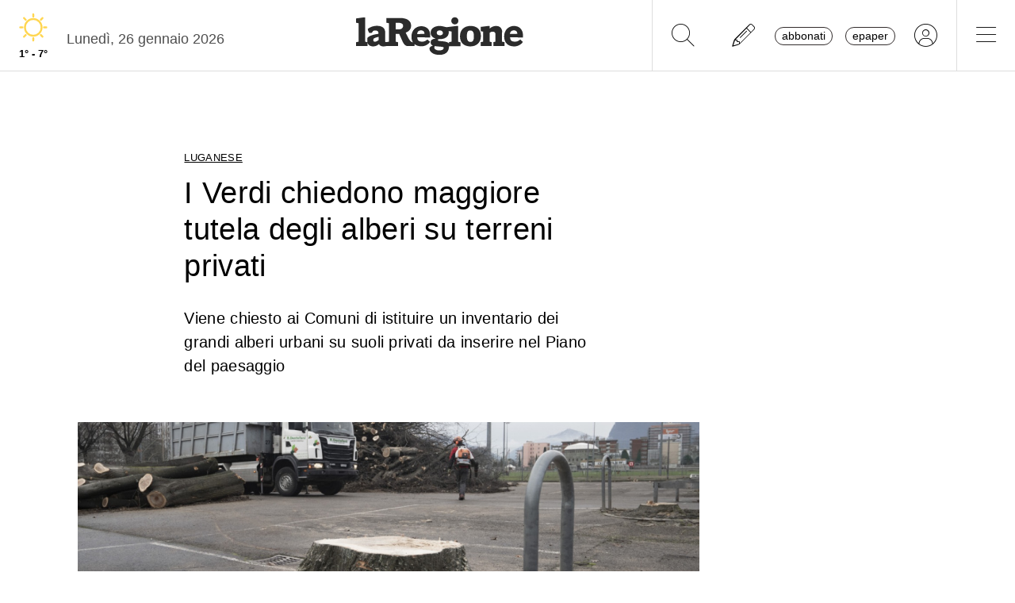

--- FILE ---
content_type: text/html; charset=utf-8
request_url: https://www.laregione.ch/cantone/luganese/1736653/alberi-comuni-verdi-terreni-piano
body_size: 11379
content:
<!DOCTYPE html>
<html lang="it">
<head><script>(function(w,i,g){w[g]=w[g]||[];if(typeof w[g].push=='function')w[g].push(i)})
(window,'GTM-NBJN834','google_tags_first_party');</script><script>(function(w,d,s,l){w[l]=w[l]||[];(function(){w[l].push(arguments);})('set', 'developer_id.dY2E1Nz', true);
		var f=d.getElementsByTagName(s)[0],
		j=d.createElement(s);j.async=true;j.src='/lzsc/';
		f.parentNode.insertBefore(j,f);
		})(window,document,'script','dataLayer');</script>
<title>I Verdi chiedono maggiore tutela degli alberi su terreni privati | laRegione.ch</title>
<meta name="viewport" content="width=device-width, initial-scale=1, shrink-to-fit=no"><meta http-equiv="Content-Type" content="text/html; charset=utf-8" /><meta property="og:title" content="I Verdi chiedono maggiore tutela degli alberi su terreni privati" /><meta property="og:description" content="Viene chiesto ai Comuni di istituire un inventario dei grandi alberi urbani su suoli privati da inserire nel Piano del paesaggio" /><meta property="og:type" content="article" /><meta property="og:image" content="https://media.laregione.ch/files/domains/laregione.ch/images/4c6a/f_-alberi-comuni-verdi-terreni-piano-1efqw.jpg?v=1" /><meta property="og:site_name" content="laRegione" /><meta property="og:url" content="https://www.laregione.ch/cantone/luganese/1736653/alberi-comuni-verdi-terreni-piano" /><meta property="og:locale" content="it_IT" /><meta name="robots" content="index,follow" /><meta name="description" content="Viene chiesto ai Comuni di istituire un inventario dei grandi alberi urbani su suoli privati da inserire nel Piano del paesaggio" />

<link rel="stylesheet" type="text/css" href="/lib/nuevo/skins/nuevo/videojs.min.css?fmt=8bbb5094" /><link rel="stylesheet" type="text/css" href="/lib/nuevo/plugins/videojs.ima.min.css?fmt=5ad3866e" /><link rel="stylesheet" type="text/css" href="/lib/sweetalert2/dist/sweetalert2.min.css?fmt=0342bb2f" /><link rel="stylesheet" type="text/css" href="/lib/font-awesome6/css/all.min.css?fmt=63c76357" /><link rel="stylesheet" type="text/css" href="/lib/mbd5/css/mdb.min.css?fmt=1cc724c8" /><link rel="stylesheet" type="text/css" href="/lib/mbd5/css/plugins/treeview.min.css?fmt=2dfe51e1" /><link rel="stylesheet" type="text/css" href="/lib/mbd5/css/plugins/all.min.css?fmt=b101f0c6" /><link rel="stylesheet" type="text/css" href="/lib/mbd5/css/modules/sidenav.min.css?fmt=79be03fc" /><link rel="stylesheet" type="text/css" href="/lib/mbd5/css/modules/modal.min.css?fmt=93627d48" /><link rel="stylesheet" type="text/css" href="/lib/mbd5/css/plugins/multi-carousel.min.css?fmt=5344adf4" /><link rel="stylesheet" type="text/css" href="/lib/mbd5/css/modules/animate.min.css?fmt=3e95b6fd" /><link rel="stylesheet" type="text/css" href="/lib/mbd5/css/modules/chips.min.css?fmt=a6029141" /><link rel="stylesheet" type="text/css" href="/lib/pickadate/themes/default.css?fmt=0b2b1160" /><link rel="stylesheet" type="text/css" href="/lib/pickadate/themes/default.date.css?fmt=e0ddd207" /><link rel="stylesheet" type="text/css" href="/lib/pickadate/themes/default.time.css?fmt=71a9cb74" /><link rel="stylesheet" type="text/css" href="/lib/swiper/swiper-bundle.min.css?fmt=7858cbce" /><link rel="stylesheet" type="text/css" href="/layout/css/laregione.ch/layout.css?fmt=e5ac7f9f" /><link rel="stylesheet" type="text/css" href="/layout/css/modals.css?fmt=90502a8a" /><link rel="stylesheet" type="text/css" href="/layout/css/laregione.ch/block_text.css?fmt=98734d7c" /><link rel="stylesheet" type="text/css" href="/layout/css/laregione.ch/com_cover.css?fmt=dcb6740d" /><link rel="stylesheet" type="text/css" href="/layout/css/laregione.ch/block_html.css?fmt=86cf0acd" /><link rel="stylesheet" type="text/css" href="/layout/css/laregione.ch/com_tags.css?fmt=2ee1e3ea" /><link rel="stylesheet" type="text/css" href="/layout/css/laregione.ch/com_social_toolbar.css?fmt=00000000" /><link rel="stylesheet" type="text/css" href="/layout/css/laregione.ch/com_banner.css?fmt=78c5476d" /><link rel="stylesheet" type="text/css" href="/layout/css/laregione.ch/com_button.css?fmt=4e14bbba" /><link rel="stylesheet" type="text/css" href="/layout/css/laregione.ch/com_item.css?fmt=1bea8dfa" /><link rel="stylesheet" type="text/css" href="/layout/css/laregione.ch/header.css?fmt=7b06205e" /><link rel="stylesheet" type="text/css" href="/layout/css/laregione.ch/footer.css?fmt=cc014e4e" />
<script src="https://www.gstatic.com/firebasejs/12.4.0/firebase-app-compat.js"></script><script src="https://www.gstatic.com/firebasejs/12.4.0/firebase-analytics-compat.js"></script><script src="https://www.gstatic.com/firebasejs/12.4.0/firebase-messaging-compat.js"></script><script src="https://www.gstatic.com/firebasejs/12.4.0/firebase-auth-compat.js"></script><script src="https://www.gstatic.com/firebasejs/12.4.0/firebase-firestore-compat.js"></script><script src="https://www.gstatic.com/firebasejs/12.4.0/firebase-installations-compat.js"></script><script src="/js/laregione.ch/iubenda.js?fmt=e111034a"></script><link rel="preload" as="font" href="/lib/font-awesome6/webfonts/fa-solid-900.woff2?v=2023.11.06" type="font/woff2" crossorigin /><link rel="preload" as="font" href="/lib/font-awesome6/webfonts/fa-regular-400.woff2?v=2023.11.06" type="font/woff2" crossorigin /><link rel="preload" as="font" href="/lib/font-awesome6/webfonts/fa-brands-400.woff2?v=2023.11.06" type="font/woff2" crossorigin /><link rel="preload" as="font" href="/lib/font-awesome6/webfonts/fa-light-300.woff2?v=2023.11.06" type="font/woff2" crossorigin /><script type="text/javascript" src="//cdn.iubenda.com/cs/tcf/stub-v2.js"></script><script type="text/javascript" src="//cdn.iubenda.com/cs/tcf/safe-tcf-v2.js"></script><script type="text/javascript" src="//cdn.iubenda.com/cs/iubenda_cs.js" charset="UTF-8" async></script><script> // carica questo script solamente dopo che iubenda sia stato caricato var dataLayer = window.dataLayer = window.dataLayer || []; function gtag(){dataLayer.push(arguments);} gtag('js', new Date()); gtag('consent', 'default', { 'analytics_storage': 'denied' });	(function(w,d,s,l,i){w[l]=w[l]||[];w[l].push({'gtm.start':	new Date().getTime(),event:'gtm.js'});var f=d.getElementsByTagName(s)[0],	j=d.createElement(s),dl=l!='dataLayer'?'&l='+l:'';j.async=true;j.src=	'https://www.googletagmanager.com/gtm.js?id='+i+dl;f.parentNode.insertBefore(j,f);	})(window,document,'script','dataLayer','GTM-KPRHSL6'); console.log('GTM Loaded'); </script> <script>/*Javascript https redirect per cache HTML */	var loc = window.location.href+"";	if (loc.indexOf("http://")==0){	window.location.href = loc.replace("http://","https://");	}</script><script src='https://www.google.com/recaptcha/api.js'></script><link rel="shortcut icon" href="/img/laregione.ch/favicons/favicon.ico" type="image/x-icon" /><link rel="android-touch-icon" sizes="180x180" href="/img/laregione.ch/favicons/apple-touch-icon.png" /><link rel="apple-touch-icon" sizes="57x57" href="/img/laregione.ch/favicons/apple-icon-57x57.png" /><link rel="apple-touch-icon" sizes="60x60" href="/img/laregione.ch/favicons/apple-icon-60x60.png" /><link rel="apple-touch-icon" sizes="72x72" href="/img/laregione.ch/favicons/apple-icon-72x72.png" /><link rel="apple-touch-icon" sizes="76x76" href="/img/laregione.ch/favicons/apple-icon-76x76.png" /><link rel="apple-touch-icon" sizes="114x114" href="/img/laregione.ch/favicons/apple-icon-114x114.png" /><link rel="apple-touch-icon" sizes="120x120" href="/img/laregione.ch/favicons/apple-icon-120x120.png" /><link rel="apple-touch-icon" sizes="144x144" href="/img/laregione.ch/favicons/apple-icon-144x144.png" /><link rel="apple-touch-icon" sizes="152x152" href="/img/laregione.ch/favicons/apple-icon-152x152.png" /><link rel="apple-touch-icon" sizes="180x180" href="/img/laregione.ch/favicons/apple-icon-180x180.png" /><link rel="icon" type="image/png" sizes="192x192" href="/img/laregione.ch/favicons/android-icon-192x192.png" /><link rel="icon" type="image/png" sizes="32x32" href="/img/laregione.ch/favicons/favicon-32x32.png" /><link rel="icon" type="image/png" sizes="96x96" href="/img/laregione.ch/favicons/favicon-96x96.png" /><link rel="icon" type="image/png" sizes="16x16" href="/img/laregione.ch/favicons/favicon-16x16.png" /><link rel="mask-icon" href="/img/laregione.ch/favicons/safari-pinned-tab.svg" color="#5bbad5" /><meta name="theme-color" content="#ffffff" /><meta name="apple-itunes-app" content="app-id=1320937454"><meta name="google-play-app" content="app-id=ch.laregione.app"><link rel="manifest" href="/img/laregione.ch/favicons/manifest.json" /><meta name="referrer" content="no-referrer-when-downgrade"><link rel="preload" as="font" href="/lib/font-awesome/fonts/fontawesome-webfont.woff2?v=4.6.3&t=1" type="font/woff2" crossorigin /><link rel="preconnect" href="https://fonts.gstatic.com" crossorigin /><link rel="dns-prefetch" href="https://fonts.gstatic.com" /><link rel="preload" as="style" href="https://fonts.googleapis.com/css?family=PT+Serif:400,700&display=swap" /><link rel="canonical" href="https://www.laregione.ch/cantone/luganese/1736653/alberi-comuni-verdi-terreni-piano"/><link rel="amphtml" href="https://amp.laregione.ch/cantone/luganese/1736653/alberi-comuni-verdi-terreni-piano"><meta property="fb:app_id" content="307656632662531" /><meta property="article:publisher" content="218519214877957" /><meta property="article:published_time" content="2024-02-27T19:36:19+0100" /><meta property="article:modified_time" content="2024-02-27T19:41:46+0100" /><meta property="article:section" content="Notizie Lugano" /><meta property="og:image:type" content="image/jpeg" /><meta property="og:image:width" content="1200" /><meta property="og:image:height" content="630" /><meta property="og:image" content="https://media.laregione.ch/files/domains/laregione.ch/images/4c6a/f_-alberi-comuni-verdi-terreni-piano-1efqw.jpg?v=1" /><meta property="og:image:url" content="https://media.laregione.ch/files/domains/laregione.ch/images/4c6a/f_-alberi-comuni-verdi-terreni-piano-1efqw.jpg?v=1" /><meta property="og:image:secure_url" content="https://media.laregione.ch/files/domains/laregione.ch/images/4c6a/f_-alberi-comuni-verdi-terreni-piano-1efqw.jpg?v=1" /><meta property="og:image:alt" content="Verde pubblico e verde privato" /><meta name="twitter:card" content="summary_large_image"><meta name="twitter:title" content="I Verdi chiedono maggiore tutela degli alberi su terreni privati"><meta name="twitter:description" content="Viene chiesto ai Comuni di istituire un inventario dei grandi alberi urbani su suoli privati da inserire nel Piano del paesaggio"><meta name="twitter:image" content="https://media.laregione.ch/files/domains/laregione.ch/images/4c6a/f_-alberi-comuni-verdi-terreni-piano-1efqw.jpg?v=1"><script type="application/ld+json">[{"@context":"https:\/\/schema.org","@type":"NewsArticle","mainEntityOfPage":"https:\/\/www.laregione.ch\/cantone\/luganese\/1736653\/alberi-comuni-verdi-terreni-piano","headline":"I Verdi chiedono maggiore tutela degli alberi su terreni privati","description":"Viene chiesto ai Comuni di istituire un inventario dei grandi alberi urbani su suoli privati da inserire nel Piano del paesaggio","image":["https:\/\/media.laregione.ch\/files\/domains\/laregione.ch\/images\/4c6a\/-alberi-comuni-verdi-terreni-piano-1efqw.jpg?v=1","https:\/\/media.laregione.ch\/files\/domains\/laregione.ch\/images\/4c6a\/l_-alberi-comuni-verdi-terreni-piano-1efqw.jpg?v=1","https:\/\/media.laregione.ch\/files\/domains\/laregione.ch\/images\/4c6a\/s_-alberi-comuni-verdi-terreni-piano-1efqw.jpg?v=1"],"datePublished":"2024-02-27T19:36:19+01:00","dateModified":"2024-02-27T19:41:46+01:00","author":[{"@type":"Person","name":" Red.Lugano","url":"https:\/\/www.laregione.ch\/authors\/348"}],"publisher":{"@type":"Organization","name":"laRegione","url":"https:\/\/www.laregione.ch","logo":"https:\/\/www.laregione.ch\/img\/laregione.ch\/appicons\/logo.png"}},{"@context":"https:\/\/schema.org","@type":"Organization","name":"laRegione","url":"https:\/\/www.laregione.ch","logo":"https:\/\/www.laregione.ch\/img\/laregione.ch\/appicons\/logo.png","sameAs":["https:\/\/www.facebook.com\/laregione\/","https:\/\/www.instagram.com\/laregione\/"]},{"@context":"https:\/\/schema.org","@type":"WebSite","url":"https:\/\/www.laregione.ch","potentialAction":{"@type":"SearchAction","target":"https:\/\/www.laregione.ch\/cerca\/?q={search_term_string}","query-input":"required name=search_term_string"}},{"@context":"https:\/\/schema.org","@type":"BreadcrumbList","itemListElement":[{"@type":"ListItem","position":1,"name":"Cantone","item":"https:\/\/www.laregione.ch\/cantone"},{"@type":"ListItem","position":2,"name":"Luganese","item":"https:\/\/www.laregione.ch\/cantone\/luganese"},{"@type":"ListItem","position":3,"name":"I Verdi chiedono maggiore tutela degli alberi su terreni privati","item":"https:\/\/www.laregione.ch\/cantone\/luganese\/1736653\/alberi-comuni-verdi-terreni-piano"}]}]</script>
</head>
<body>
<noscript><iframe src="https://www.googletagmanager.com/ns.html?id=GTM-KPRHSL6"	height="0" width="0" style="display:none;visibility:hidden"></iframe></noscript><header class="bg-white"> <nav class="navbar p-0 w-100 shadow-0 sticky" data-mdb-sticky-direction="both"> <div class="d-flex w-100 align-items-stretch justify-content-between"> <div class="d-flex order-1 order-md-0 flex-md-shrink-1 flex-grow-1 justify-content-end justify-content-md-start"> <a href="/meteo" class="weather-container d-flex flex-column align-items-center justify-content-center h-100 px-md-3"> <img src="https://media.laregione.ch/files/domains/laregione.ch/meteo/1.svg" alt="Icona Meteo"/> <div class="min-max-temp"> 1&deg; - 7&deg; </div> </a>  <div class="d-none d-lg-flex align-items-center justify-content-center pt-2"> <div> Luned&igrave;, 26 gennaio 2026 </div> <span class="ps-2" id="cmsAdminBarOpen"></span> </div> </div>  <div class="logo ps-2 ps-md-0 order-0 order-md-1 flex-md-grow-1"> <a href="/" data-link="/"> <img class="imgLogolaReg" src="/img/laregione.ch/laregione_logo_grigio.svg" alt="laRegione"/> </a> </div> <div class="d-flex align-items-stretch justify-content-end order-2"> <div class="d-none d-md-flex">  <div class="nav-separator"></div>  <button class="btn btn-link bg-transparent px-3 px-md-4 text-black" alt="cerca" title="cerca" type="button" data-link="@goTo" data-url="/cerca"> <i class="fa-thin fa-search fa-2x"></i> </button>  <button class="btn btn-link bg-transparent px-3 px-md-4 text-black" alt="segnalaci" title="segnalaci" type="button" data-link="@goTo" data-url="/report"> <i class="fa-thin fa-pencil fa-2x"></i> </button>  <div id="loginLaregHeader" class="d-none d-md-flex align-items-center justify-content-center" data-link="@initLarLogin" data-fire-on="load"> <div id="loginLaregHeaderDiv" style="display:none;"> <div id="loginLaregHeaderLogin" class="d-flex align-items-center"> <button id="btnTplAbbonati" class="btn btn-link text-black text-lowercase border border-dark rounded-pill px-2 py-0 me-3" type="button" data-link="@goTo" data-url="https://aboshop.laregione.ch"> Abbonati </button> <button id="btnTplLeggi" class="btn btn-link text-black text-lowercase border border-dark rounded-pill px-2 py-0" type="button" data-link="@goTo" data-url="/login"> Epaper </button> <button id="btnTplLogin" class="btn btn-link text-black bg-transparent px-3 px-md-4" type="button" data-link="@goTo" data-url="/login"> <i class="fa-thin fa-circle-user fa-2x"></i> </button> <span class="loginUsername" id="loginUsername" style="display:none;"></span> </div> </div> </div> <div class="nav-separator"></div> </div>  <button class="btn btn-link bg-transparent px-4 text-black" type="button" data-link="@openTopMenu"> <i class="fa-thin fa-bars fa-2x"></i> </button> </div> </div> </nav>  <div class="top-menu border-0 border-md-1 shadow-1"> <div class="row d-flex d-md-none mb-3"> <div class="col-12 d-flex justify-content-end align-items-stretch">  <button class="btn btn-link bg-transparent px-3 text-black" type="button" data-link="@goTo" data-url="/cerca"> <i class="fa-thin fa-search fa-2x"></i> </button>  <button class="btn btn-link bg-transparent px-3 px-md-4 text-black" alt="segnalaci" title="segnalaci" type="button" data-link="@goTo" data-url="/report"> <i class="fa-thin fa-pencil fa-2x"></i> </button>  <div id="loginLaregHeaderMobile" class="leggi_lareg loginNewDebugMobile ms-3 d-flex justify-content-end align-items-center" data-link="@initLarLogin" data-fire-on="load"> <div id="loginLaregHeaderMsg"></div> <div id="loginLaregHeaderLogin" class="d-flex align-items-center"> <button class="btn btn-link text-black text-lowercase border border-dark rounded-pill px-2 py-0 me-3" type="button" data-link="@goTo" data-url="https://aboshop.laregione.ch"> Abbonati </button> <button class="btn btn-link text-black text-lowercase border border-dark rounded-pill px-2 py-0" type="button" data-link="@goTo" data-url="/login"> epaper </button> <button class="btn btn-link text-black bg-transparent px-3 px-md-4" type="button" data-link="@goTo" data-url="/login"> <i class="fa-thin fa-circle-user fa-2x"></i> </button> </div> </div> </div> </div> <div class="row"> <div class="col-12 col-md-7"> <ul class="top-menu-left"> <li class="menu-item d-flex flex-column"><a href="/cantone">Cantone&nbsp;<i class="fa fa-chevron-right" style="font-size:12px;"></i></a><div class="menu-subsections d-flex flex-column"> <a href="/cantone/ticino">Ticino</a><a href="/cantone/bellinzonese">Bellinzonese</a><a href="/cantone/locarnese">Locarnese</a><a href="/cantone/luganese">Luganese</a><a href="/cantone/mendrisiotto">Mendrisiotto</a><a href="/cantone/grigioni">Grigioni</a></div></li><li class="menu-item d-flex flex-column"><a href="/svizzera">Svizzera&nbsp;<i class="fa fa-chevron-right" style="font-size:12px;"></i></a><div class="menu-subsections d-flex flex-column"> <a href="/svizzera/votazioni-federali">Votazioni federali</a></div></li><li class="menu-item d-flex flex-column"><a href="/estero">Estero&nbsp;<i class="fa fa-chevron-right" style="font-size:12px;"></i></a><div class="menu-subsections d-flex flex-column"> <a href="/estero/confine">Confine</a><a href="/estero/estero">Estero</a><a href="/estero/america-a-pezzi">America a pezzi</a></div></li><li class="menu-item d-flex flex-column"><a href="/sport">Sport&nbsp;<i class="fa fa-chevron-right" style="font-size:12px;"></i></a><div class="menu-subsections d-flex flex-column"> <a href="/sport/hockey">Hockey</a><a href="/sport/calcio">Calcio</a><a href="/sport/calcio-regionale">Calcio regionale</a><a href="/sport/sci">Sci</a><a href="/sport/tennis">Tennis</a><a href="/sport/formula-1">Formula 1</a><a href="/sport/altri-sport">Altri sport</a><a href="/sport/storie-mondiali">Storie mondiali</a><a href="/sport/sportellate">Sportellate</a><a href="/sport/luce-rossa">Luce rossa</a><a href="/sport/album-mondiale">Album mondiale</a></div></li><li class="menu-item d-flex flex-column"><a href="/culture">Culture&nbsp;<i class="fa fa-chevron-right" style="font-size:12px;"></i></a><div class="menu-subsections d-flex flex-column"> <a href="/culture/arte">Arte</a><a href="/culture/spettacoli">Spettacoli</a><a href="/culture/culture">Culture</a><a href="/culture/pensiero">Pensiero</a><a href="/culture/scienze">Scienze</a><a href="/culture/societa">Società</a><a href="/culture/musica">Musica</a><a href="/culture/locarno-film-festival">Locarno Film Festival</a><a href="/culture/castellinaria">Castellinaria</a></div></li><li class="menu-item d-flex flex-column"><a href="/economia">Economia&nbsp;<i class="fa fa-chevron-right" style="font-size:12px;"></i></a><div class="menu-subsections d-flex flex-column"> </div></li><li class="menu-item d-flex flex-column"><a href="/opinioni">Opinioni&nbsp;<i class="fa fa-chevron-right" style="font-size:12px;"></i></a><div class="menu-subsections d-flex flex-column"> <a href="/opinioni/commento">Commento</a><a href="/opinioni/l-analisi">L'analisi</a><a href="/opinioni/la-formica-rossa">La formica rossa</a><a href="/i-contributi">I contributi</a><a href="/i-contributi/lettere-dei-lettori">Lettere dei lettori</a><a href="/i-contributi/i-dibattiti">I dibattiti</a></div></li><li class="menu-item d-flex flex-column"><a href="/rubriche">Rubriche&nbsp;<i class="fa fa-chevron-right" style="font-size:12px;"></i></a><div class="menu-subsections d-flex flex-column"> <a href="/inchieste-e-approfondimenti">Inchieste e approfondimenti </a><a href="/rubriche/viaggi">Viaggi</a><a href="/rubriche/tecnologia">Tecnologia</a><a href="/rubriche/storie-bestiali">Storie bestiali</a><a href="/rubriche/curiosita">Curiosità</a><a href="/rubriche/architettura">Architettura</a><a href="/rubriche/auto-e-moto">Auto e moto</a><a href="/rubriche/i-diplomati">I diplomati</a><a href="/rubriche/quando-cade-un-quadro">Quando cade un quadro</a><a href="/rubriche/salute-mentale">Salute mentale</a><a href="/rubriche/salute-sessuale">Salute sessuale</a><a href="/rubriche/ticino-scienza">Ticino Scienza</a><a href="/rubriche/scienza-e-medicina">Scienza e medicina</a><a href="/rubriche/educazione">Educazione</a><a href="/rubriche/qualcosa-di-buono">Qualcosa di buono</a></div></li><li class="menu-item d-flex flex-column"><a href="/temablog">TemaBlog&nbsp;<i class="fa fa-chevron-right" style="font-size:12px;"></i></a><div class="menu-subsections d-flex flex-column"> <a href="/temablog/gaia-wwf">#gaia #wwf</a><a href="/temablog/publiredazionale">#publiredazionale</a><a href="/temablog/le-aziende-informano">#le aziende informano</a></div></li><li class="menu-item d-flex flex-column hide-header"><a href="servizi">Altre pagine&nbsp;<i class="fa fa-chevron-right" style="font-size:12px;"></i></a><div class="menu-subsections d-flex flex-column"> <a href="/notizie/">24h</a><a href="/notizie/yesterday">Archivio</a><a href="/le-brevi-dal-giornale">In breve</a><a href="/infoazienda">Info azienda</a><a href="/team">Team</a><a href="/promo">Promozioni</a><a href="/concorsi">Concorsi</a><a href="/tombola">Tombola</a><a href="/fumetti">Fumetto</a><a href="/vignette">Vignette</a><a href="/contatti">Scrivici</a></div></li> </ul> </div> <div class="col-12 col-md-3 ms-auto pb-5"> <div class="row"> <div class="col-12 d-md-none b">Altre pagine</div><a href="/notizie/" class="top-menu-right-item">24h</a><a href="/notizie/yesterday" class="top-menu-right-item">Archivio</a><a href="/le-brevi-dal-giornale" class="top-menu-right-item">In breve</a><a href="https://www.ticino7.ch" target="_blank" class="top-menu-right-item">Ticino7</a><a href="https://epaper.laregione.ch" target="_blank" class="top-menu-right-item">E-paper</a><a href="/newsletter/subscribe" class="top-menu-right-item">Newsletter</a><a href="/login" class="top-menu-right-item">Login</a><a href="/cerca" class="top-menu-right-item">Ricerche</a><a href="https://tuttojob.ch" target="_blank" class="top-menu-right-item">Annunci di lavoro</a><a href="/agenda/eventi" class="top-menu-right-item">Agenda</a><a href="/sostegno" class="top-menu-right-item">Sostienici</a><div class="col-12 mt-3 b">Canali informativi</div><a href="https://whatsapp.com/channel/0029VaD6PbxCnA7zpjIq7t25" target="_blank" class="top-menu-right-item">Canale WhatsApp</a><a href="/rss" class="top-menu-right-item">Rss</a><div class="col-12 mt-3 b">Concorsi</div><a href="/concorsi" class="top-menu-right-item">Concorsi</a><a href="/servizi/lettere/quando-cade-un-quadro" class="top-menu-right-item">Quando cade un quadro</a><div class="col-12 mt-3 b">Altre pagine</div><a href="/promo" class="top-menu-right-item">Promozioni</a><a href="/quotidianoinclasse" class="top-menu-right-item">Quotidiano in classe</a><a href="/servizi/lettere/quando-cade-un-quadro" class="top-menu-right-item">Quando cade un quadro</a><a href="/hockeymanager" class="top-menu-right-item">Hockey Manager</a><a href="/oroscopo" class="top-menu-right-item">Oroscopo</a><a href="/giochi" class="top-menu-right-item">Giochi</a><a href="/vignette" class="top-menu-right-item">Vignette</a><a href="/infoazienda" class="top-menu-right-item">Info azienda</a><a href="/tombola" class="top-menu-right-item">Tombola</a><a href="/fumetti" class="top-menu-right-item">Fumetti</a><div class="col-12 mt-3 b">Abbonati</div><a href="https://aboshop.laregione.ch" class="top-menu-right-item">Prova gratis</a><a href="https://aboshop.laregione.ch" class="top-menu-right-item">Mensile</a><a href="https://aboshop.laregione.ch" class="top-menu-right-item">Annuale</a><div class="col-12 mt-3 b">Contatti</div><a href="/report" class="top-menu-right-item">Segnala notizie</a><a href="/servizi/contatti" class="top-menu-right-item">Scrivici</a><a href="/servizi/abbonamenti" class="top-menu-right-item">Abbonamenti</a><a href="/team" class="top-menu-right-item">Team</a><a href="/annunci-funebri" class="top-menu-right-item">Annunci funebri</a><a href="/faq/abbonamenti" class="top-menu-right-item">FAQ</a> </div> </div> </div> </div></header><div class="sidebar-left sticky" data-mdb-sticky-direction="both" data-mdb-sticky-boundary="true" data-mdb-sticky-offset="70" data-mdb-sticky-delay="70"> <div class="ad skybridgeleft" data-link="@loadAd" data-fire-on="load" data-position="skybridgeleft" data-sites="web"></div></div><div class="sidebar-right sticky" data-mdb-sticky-direction="both" data-mdb-sticky-boundary="true" data-mdb-sticky-offset="70" data-mdb-sticky-delay="70"> <div class="ad maxisky" data-link="@loadAd" data-fire-on="load" data-position="maxisky" data-sites="web"></div></div>
<div class="ad maxiboard" data-link="@loadAd" data-fire-on="load" data-position="maxiboard"></div>
<div class="container"><div class="row"></div><div class="row"><div class="col-12"><div class="row justify-content-center"><div class="col-12 col-lg-10 p-3 rcontent"><div class="row"><div class="col-12 col-lg-8"><div class="top_title">Luganese</div></div><div class="col-12 col-lg-8"><div class="title article_title"><h1>I Verdi chiedono maggiore tutela degli alberi su terreni privati</h1></div></div><div class="col-12 col-lg-8"><div class="subtitle article_subtitle"><h2><blockquote>Viene chiesto ai Comuni di istituire un inventario dei grandi alberi urbani su suoli privati da inserire nel Piano del paesaggio</blockquote></h2></div></div><div class="col-12 col-lg-8 col-lg-12 cover-col"><div class="cover"><div id="com_cover_img"><img src="https://media.laregione.ch/files/domains/laregione.ch/images/sizes/1440x756/4c6a/f_-alberi-comuni-verdi-terreni-piano-1efqw.jpg?v=1" width="100%" /><div class="d-flex align-items-center justify-content-between mt-2"><div class="description pe-2">Verde pubblico e verde privato</div><div class="credit">(Ti-Press)</div></div></div></div></div><div class="col-12 col-lg-8"><div class="com-signature mb-2"> <div class="d-flex float-start"><div class="date">27 febbraio 2024</div><div class="mx-2">|</div></div><div class="authors fw-bold"><a class="author"> <span><a class="author" href="/authors/348/red-lugano" data-link="/authors/348/red-lugano"><span class="author_foto" style="background-image: url('https://media.laregione.ch/files/users/8MSU_RB81_211116090351.jpg')"></span></a><span style="font-weight:normal">di</span> <a href="/authors/348/red-lugano" data-link="/authors/348/red-lugano"> Red.Lugano</a></span></a></div> <div class="pb-2"></div></div></div><div class="col-12 col-lg-8"><div class="block_html flex-wrap"><p>I Verdi di Lugano ritengono che i grandi alberi urbani su terreni privati vadano tutelati in modo più incisivo. In un comunicato, firmato da <strong>Fabrizio Tarolli</strong>, viene chiesto ai Comuni di istituire un inventario degli alberi privati da inserire nel Piano del paesaggio. “Il problema – si legge nel testo – del taglio di maestosi alberi su terreni privati è ricorrente e ripropone a intervalli regolari la problematica d'intervenire e di limitare gli interventi su delle proprietà private a favore della collettività. Per questa ragione i Verdi hanno depositato già nel 2021 l’iniziativa parlamentare 'Permettere ai Comuni di sottoporre a procedura di autorizzazione anche l’abbattimento di quegli alberi che non sono protetti ai sensi dei Piani regolatori”, che intendeva tutelare maggiormente gli alberi a livello cantonale, come già avviene nel canton Vaud. Purtroppo, la maggioranza del Gran Consiglio ha affossato questa iniziativa. A livello comunale, la più grande città del Ticino, Lugano, è l’unica tra le città importanti della Svizzera a non avere una strategia per il verde pubblico e privato. Alcuni Comuni più piccoli hanno delle regole a protezione degli alberi. Protezione che per esempio nel caso delle aggregazioni per creare la Grande Lugano, è venuta a mancare, con conseguente taglio di alberi che erano protetti”.</p></div></div><div class="col-12 col-lg-8"></div></div><div class="row"><div class="col-12 col-lg-8"><div class="block_html flex-wrap"><div class="pt-1 pb-1 mb-3 mt-3 border-top border-bottom"><a href="https://www.whatsapp.com/channel/0029VaD6PbxCnA7zpjIq7t25" style="font-size:0.95rem;text-decoration:none;" target="_blank">Entra nel <span style="color:#00a82b;font-weight:bold;">canale WhatsApp</span> de laRegione e non perderti le notizie più importanti <i class="fa fa-chevron-right" style="font-size:12px;color:#00a82b;font-weight:bold;"></i></a></div></div></div><div class="col-12 col-lg-8 mb-4"><div class="row"><div class="col-12 col-lg-7 d-flex align-items-center justify-content-start"><div class="com-tags d-flex justify-content-start align-items-center flex-wrap"><a href="/temi/fabrizio-tarolli" class="tag fw-bold fs-8 me-2">fabrizio tarolli</a><a href="/temi/grandi-alberi" class="tag fw-bold fs-8 me-2">grandi alberi</a><a href="/temi/lugano" class="tag fw-bold fs-8 me-2">lugano</a><a href="/temi/verdi" class="tag fw-bold fs-8 me-2">verdi</a></div></div><div class="col-12 col-lg-5 d-flex align-items-center justify-content-end"><div class="social-toolbar d-flex flex-column"><div class="d-flex justify-content-between align-items-center"><div class="d-flex justify-content-start align-items-center me-2"></div><div class="d-flex justify-content-end align-items-center"><div class="d-inline-flex align-items-center"><button type="button" class="btn btn-floating shadow-0 btn-outline-dark border-1 m-1 btn-share-social" onclick="window.location.href = 'mailto:?subject=Articolo&body=Leggi questo articolo su LaRegione: https%3A%2F%2Fwww.laregione.ch%2Fcantone%2Fluganese%2F1736653%2Falberi-comuni-verdi-terreni-piano';"><i class="fa-light fa-envelope"></i></button><button type="button" class="btn btn-floating shadow-0 btn-outline-dark border-1 m-1 btn-share-social d-none" data-link="@playAudio" data-fire-on="click" data-url="https://audio.tio.ch/lareg3434566?l=it&u=http%3A%2F%2Fwww.laregione.ch%2Fext%2Faudio.php%3Fia%3D1736653&v=paola&c=2&vt=2&test=test.mp3&abc=1"><i class="fa-solid fa-headphones fs-5"></i></button><button type="button" class="btn btn-floating shadow-0 btn-outline-dark border-1 m-1 btn-share-social" onclick="share_open(600,500,'https://www.facebook.com/sharer/sharer.php?u=https%3A%2F%2Fwww.laregione.ch%2Fcantone%2Fluganese%2F1736653%2Falberi-comuni-verdi-terreni-piano','facebook');"><i class="fab fa-facebook-f"></i></button><button type="button" class="btn btn-floating shadow-0 btn-outline-dark border-1 m-1 btn-share-social" onclick="share_open(600,500,'https://twitter.com/intent/tweet?&url=https%3A%2F%2Fwww.laregione.ch%2Fcantone%2Fluganese%2F1736653%2Falberi-comuni-verdi-terreni-piano','twitter');"><i class="fab fa-x-twitter"></i></button><button type="button" class="btn btn-floating shadow-0 btn-outline-dark border-1 m-1 btn-share-social d-none" onclick="share_open(600,500,'','linkedin');"><i class="fab fa-linkedin"></i></button><button type="button" class="btn btn-floating shadow-0 btn-outline-dark border-1 m-1 btn-share-social" onclick="share_open(600,500,'https://api.whatsapp.com/send?text=Leggi questo articolo su LaRegione: https%3A%2F%2Fwww.laregione.ch%2Fcantone%2Fluganese%2F1736653%2Falberi-comuni-verdi-terreni-piano','whatsapp');"><i class="fab fa-whatsapp"></i></button></div></div></div></div></div></div></div><div class="col-12 col-lg-5 d-flex align-items-center justify-content-end"><div class="ad monsterboard" data-link="@loadAd" data-fire-on="load" data-position="monsterboard" data-blockType="web"></div></div></div><div class="row"><div class="col-12 col-lg-8 similar"><div class="row"><div class="col-12"><div class="subheader home-header border_bottom_section_ d-flex align-items-center justify-content-start" data-link="@goTo" data-url="/cantone" data-><div class="subheader-title d-flex align-items-center me-2"><span class="section-color background_section_"></span>CANTONE</div><div class="subheader-icon"><i class="fa fa-chevron-right" style="font-size:12px;"></i></div></div></div></div><div class="row"><div class="col-12 col-xlg-6"><div class="com-item reverse title-serif noimage subtitle-small"><a href="/cantone/ticino/1899627/franchi-ticino-malati-cassa-risparmio-potenziale-cambio" data-link="/cantone/ticino/1899627/franchi-ticino-malati-cassa-risparmio-potenziale-cambio" class="stretched-link text-black"><div class="row"><div class="col-text"><div class="d-flex align-items-start mb-1"><div><span class="live-span badge bg-danger color-white d-none">LIVE</span><span class="live-span d-none">&nbsp;</span><span class="section-title">TICINO</span></div><div class="highlights d-none"><div class="ico-text ico-live ico-live-pulse"><div class="ico-live-pulse-ico circle-pulse"></div><div class="ico-live-pulse-text">LIVE</div></div></div></div><div class="title">Cambio cassa malati, in Ticino alto potenziale di risparmio</div><div class="subtitle"><p>Ginevra, Ticino e Basilea Città sono i cantoni in cui passare a un'altra cassa malati comporta ...</div><div class="authors d-none"></div><div class="time">3 ore</div></div><div class="col-image"><img src="" alt="" class="img-fluid w-100" /><div class="overlay"></div></div></div></a></div></div><div class="col-12 col-xlg-6"><div class="com-item reverse title-serif"><a href="/cantone/luganese/1899590/israele-piazza-proisraele-propal-ticino" data-link="/cantone/luganese/1899590/israele-piazza-proisraele-propal-ticino" class="stretched-link text-black"><div class="row"><div class="col-text"><div class="d-flex align-items-start mb-1"><div><span class="live-span badge bg-danger color-white d-none">LIVE</span><span class="live-span d-none">&nbsp;</span><span class="section-title">LUGANESE</span></div><div class="highlights d-none"><div class="ico-text ico-live ico-live-pulse"><div class="ico-live-pulse-ico circle-pulse"></div><div class="ico-live-pulse-text">LIVE</div></div></div></div><div class="title">Doppia manifestazione di ProIsraele e ProPal a Lugano</div><div class="subtitle d-none"></div><div class="authors d-none"></div><div class="time">4 ore</div></div><div class="col-image"><img src="https://media.laregione.ch/files/domains/laregione.ch/images/4cbt/b_-israele-piazza-proisraele-propal-ticino-1maou.jpg?v=1" alt="" width="1280" height="960" class="img-fluid w-100" /><div class="overlay"></div></div></div></a></div></div><div class="col-12 col-xlg-6"><div class="com-item reverse title-serif noimage subtitle-small"><a href="/cantone/grigioni/1899594/valposchiavo-bernina-linea-ferrovia-retica-gr" data-link="/cantone/grigioni/1899594/valposchiavo-bernina-linea-ferrovia-retica-gr" class="stretched-link text-black"><div class="row"><div class="col-text"><div class="d-flex align-items-start mb-1"><div><span class="live-span badge bg-danger color-white d-none">LIVE</span><span class="live-span d-none">&nbsp;</span><span class="section-title">GRIGIONI</span></div><div class="highlights d-none"><div class="ico-text ico-live ico-live-pulse"><div class="ico-live-pulse-ico circle-pulse"></div><div class="ico-live-pulse-text">LIVE</div></div></div></div><div class="title">GR: Ferrovia Retica: oltre 130 milioni sulla linea del Bernina</div><div class="subtitle"><p>L'imponente piano di investimenti che la Ferrovia retica (FR) ha messo in campo per la tratta del...</div><div class="authors d-none"></div><div class="time">4 ore</div></div><div class="col-image"><img src="" alt="" class="img-fluid w-100" /><div class="overlay"></div></div></div></a></div></div><div class="col-12 col-xlg-6"><div class="com-item reverse title-serif"><a href="/cantone/locarnese/1899119/citta-locarno-membri-salario-interrogazione" data-link="/cantone/locarnese/1899119/citta-locarno-membri-salario-interrogazione" class="stretched-link text-black"><div class="row"><div class="col-text"><div class="d-flex align-items-start mb-1"><div><span class="badge badge-lar-plus">laR+</span>&nbsp;<span class="live-span badge bg-danger color-white d-none">LIVE</span><span class="live-span d-none">&nbsp;</span><span class="section-title">LOCARNESE</span></div><div class="highlights d-none"><div class="ico-text ico-live ico-live-pulse"><div class="ico-live-pulse-ico circle-pulse"></div><div class="ico-live-pulse-text">LIVE</div></div></div></div><div class="title">A Palazzo Marcacci meno municipali ma professionisti</div><div class="subtitle d-none"></div><div class="authors d-none"></div><div class="time">5 ore</div></div><div class="col-image"><img src="https://media.laregione.ch/files/domains/laregione.ch/images/4cbt/b_-citta-locarno-membri-salario-interrogazione-1m9s9.jpg?v=1" alt="" width="1280" height="960" class="img-fluid w-100" /><div class="overlay"></div></div></div></a></div></div></div></div><div class="col-12 col-xlg-6"><div class="ad promotion" data-link="@loadAd" data-fire-on="load" data-position="promotion"></div></div><div class="row"><div class="col-12 col-lg-8 d-flex align-items-center justify-content-start"><div class="block_html flex-wrap"><div><div id="adnz_business-click_1">&nbsp;</div></div></div></div></div></div></div></div></div></div><div class="row"><div class="col-12 col-lg-8 d-flex align-items-center justify-content-start"><div class="ad skybridgeleft" data-link="@loadAd" data-fire-on="load" data-position="skybridgeleft"></div></div><script>var jsvars = {page_id : "3",matomo_page : "article",section_name : "cantone",sub_section_name : "luganese",canonical_url : "https:\/\/www.laregione.ch\/cantone\/luganese\/1736653\/alberi-comuni-verdi-terreni-piano",content_type_id : "1",matomo_content_type : "article",content_id : "1736653",mp_tax : "",page_time : 1769433202,server_addr : "10.208.130.111",server_load_ms : 63.64};</script></div></div>
<noscript><img src="https://analytics.laregione.ch?a=noscript:1736653:1:1:3:1:1" style="border:0" alt="" /></noscript><footer class="bg-white text-black text-start mt-5"><div class="container"><div class="row"><div class="col-12"><section class="footer-logo text-start"><a href="/" data-link="/"><img class="imgLogolaReg" src="/img/laregione.ch/laregione_logo_grigio.svg" alt="laRegione" height="50px" /></a></section><section class="footer-sections border-dark border-top py-3 d-none d-md-block"><ul class="menu-sections"><li class="menu-item d-flex flex-column"><a href="/cantone">Cantone&nbsp;<i class="fa fa-chevron-right" style="font-size:12px;"></i></a><div class="menu-subsections d-flex flex-column"> <a href="/cantone/ticino">Ticino</a><a href="/cantone/bellinzonese">Bellinzonese</a><a href="/cantone/locarnese">Locarnese</a><a href="/cantone/luganese">Luganese</a><a href="/cantone/mendrisiotto">Mendrisiotto</a><a href="/cantone/grigioni">Grigioni</a></div></li><li class="menu-item d-flex flex-column"><a href="/svizzera">Svizzera&nbsp;<i class="fa fa-chevron-right" style="font-size:12px;"></i></a><div class="menu-subsections d-flex flex-column"> <a href="/svizzera/votazioni-federali">Votazioni federali</a></div></li><li class="menu-item d-flex flex-column"><a href="/estero">Estero&nbsp;<i class="fa fa-chevron-right" style="font-size:12px;"></i></a><div class="menu-subsections d-flex flex-column"> <a href="/estero/confine">Confine</a><a href="/estero/estero">Estero</a><a href="/estero/america-a-pezzi">America a pezzi</a></div></li><li class="menu-item d-flex flex-column"><a href="/sport">Sport&nbsp;<i class="fa fa-chevron-right" style="font-size:12px;"></i></a><div class="menu-subsections d-flex flex-column"> <a href="/sport/hockey">Hockey</a><a href="/sport/calcio">Calcio</a><a href="/sport/calcio-regionale">Calcio regionale</a><a href="/sport/sci">Sci</a><a href="/sport/tennis">Tennis</a><a href="/sport/formula-1">Formula 1</a><a href="/sport/altri-sport">Altri sport</a><a href="/sport/storie-mondiali">Storie mondiali</a><a href="/sport/sportellate">Sportellate</a><a href="/sport/luce-rossa">Luce rossa</a><a href="/sport/album-mondiale">Album mondiale</a></div></li><li class="menu-item d-flex flex-column"><a href="/culture">Culture&nbsp;<i class="fa fa-chevron-right" style="font-size:12px;"></i></a><div class="menu-subsections d-flex flex-column"> <a href="/culture/arte">Arte</a><a href="/culture/spettacoli">Spettacoli</a><a href="/culture/culture">Culture</a><a href="/culture/pensiero">Pensiero</a><a href="/culture/scienze">Scienze</a><a href="/culture/societa">Società</a><a href="/culture/musica">Musica</a><a href="/culture/locarno-film-festival">Locarno Film Festival</a><a href="/culture/castellinaria">Castellinaria</a></div></li><li class="menu-item d-flex flex-column"><a href="/economia">Economia&nbsp;<i class="fa fa-chevron-right" style="font-size:12px;"></i></a><div class="menu-subsections d-flex flex-column"> </div></li><li class="menu-item d-flex flex-column"><a href="/opinioni">Opinioni&nbsp;<i class="fa fa-chevron-right" style="font-size:12px;"></i></a><div class="menu-subsections d-flex flex-column"> <a href="/opinioni/commento">Commento</a><a href="/opinioni/l-analisi">L'analisi</a><a href="/opinioni/la-formica-rossa">La formica rossa</a><a href="/i-contributi">I contributi</a><a href="/i-contributi/lettere-dei-lettori">Lettere dei lettori</a><a href="/i-contributi/i-dibattiti">I dibattiti</a></div></li><li class="menu-item d-flex flex-column"><a href="/rubriche">Rubriche&nbsp;<i class="fa fa-chevron-right" style="font-size:12px;"></i></a><div class="menu-subsections d-flex flex-column"> <a href="/inchieste-e-approfondimenti">Inchieste e approfondimenti </a><a href="/rubriche/viaggi">Viaggi</a><a href="/rubriche/tecnologia">Tecnologia</a><a href="/rubriche/storie-bestiali">Storie bestiali</a><a href="/rubriche/curiosita">Curiosità</a><a href="/rubriche/architettura">Architettura</a><a href="/rubriche/auto-e-moto">Auto e moto</a><a href="/rubriche/i-diplomati">I diplomati</a><a href="/rubriche/quando-cade-un-quadro">Quando cade un quadro</a><a href="/rubriche/salute-mentale">Salute mentale</a><a href="/rubriche/salute-sessuale">Salute sessuale</a><a href="/rubriche/ticino-scienza">Ticino Scienza</a><a href="/rubriche/scienza-e-medicina">Scienza e medicina</a><a href="/rubriche/educazione">Educazione</a><a href="/rubriche/qualcosa-di-buono">Qualcosa di buono</a></div></li><li class="menu-item d-flex flex-column"><a href="/temablog">TemaBlog&nbsp;<i class="fa fa-chevron-right" style="font-size:12px;"></i></a><div class="menu-subsections d-flex flex-column"> <a href="/temablog/gaia-wwf">#gaia #wwf</a><a href="/temablog/publiredazionale">#publiredazionale</a><a href="/temablog/le-aziende-informano">#le aziende informano</a></div></li><li class="menu-item d-flex flex-column hide-header"><a href="servizi">Altre pagine&nbsp;<i class="fa fa-chevron-right" style="font-size:12px;"></i></a><div class="menu-subsections d-flex flex-column"> <a href="/notizie/">24h</a><a href="/notizie/yesterday">Archivio</a><a href="/le-brevi-dal-giornale">In breve</a><a href="/infoazienda">Info azienda</a><a href="/team">Team</a><a href="/promo">Promozioni</a><a href="/concorsi">Concorsi</a><a href="/tombola">Tombola</a><a href="/fumetti">Fumetto</a><a href="/vignette">Vignette</a><a href="/contatti">Scrivici</a></div></li></ul></section><section class="fw-bold fs-8 p-4 border-top"><div class="row"><div class="col-12 col-lg-12 d-flex flex-column flex-sm-row align-items-center justify-content-center"><div><a href="/infoazienda/app"><img style="width:60px;border-radius:12px;" src="https://media.laregione.ch/files/domains/laregione.ch/loghi/lar_online_512x512.webp" /></a></div><div><a href="https://apps.apple.com/us/app/id1320937454" target="_blank"><img style="width:130px;" src="https://media.laregione.ch/files/domains/laregione.ch/30anni/apple_store.png" /></a></div><div><a href="https://play.google.com/store/apps/details?id=ch.laregione.app" target="_blank"><img style="width:130px;" src="https://media.laregione.ch/files/domains/laregione.ch/30anni/google-play-badge.png" /></a></div></div></div></section><section class="text-center py-3"><div class="row align-items-center"><div class="col-12 col-md-6"><div class="footer-links d-flex flex-wrap justify-content-center justify-content-md-start fs-8"><a href="/servizi/abbonamenti" data-link="@goTo" data-url="/servizi/abbonamenti">Abbonamenti</a><a href="/disclaimer" data-link="@goTo" data-url="/disclaimer">Disclaimer</a><a href="/impressum" data-link="@goTo" data-url="/impressum">Impressum</a><a href="/servizi/contatti" data-link="@goTo" data-url="/servizi/contatti">Contatti</a><a href="/faq/abbonamenti" data-link="@goTo" data-url="/faq/abbonamenti">FAQ</a><a href="https://regiopress.ch/contatti" target="_blank" data-link="@goTo" data-url="https://regiopress.ch/contatti" data-target="_blank">Pubblicità</a><a href="/annunci-funebri" data-link="@goTo" data-url="/annunci-funebri">Annunci funebri</a><div class="mb-3 mb-md-0"><a href="https://www.iubenda.com/privacy-policy/58181008/legal" class="iubenda-nostyle iubenda-noiframe iubenda-embed iubenda-noiframe" title="Privacy Policy"><i class="fa-solid fa-shield-keyhole"></i> Privacy Policy</a><a href="https://www.iubenda.com/privacy-policy/58181008/cookie-policy" class="iubenda-nostyle iubenda-noiframe iubenda-embed iubenda-noiframe" title="Cookie Policy"><i class="fa-solid fa-shield-keyhole"></i> Cookie Policy</a><a href="https://www.iubenda.com/termini-e-condizioni/58181008" class="d-none iubenda-nostyle iubenda-noiframe iubenda-embed iubenda-noiframe" title="Termini e Condizioni"><i class="fa-solid fa-shield-keyhole"></i> Termini e Condizioni</a><a href="#" onclick="iubenda('openPreferences');return false;"><i class="fa-solid fa-shield-keyhole"></i> Preferenze privacy</a></div></div> </div><div class="col-12 col-md-6 text-center text-md-end"><a class="btn btn-floating shadow-0 btn-outline-dark m-1" href="https://www.facebook.com/laregione" role="button" data-link="@goTo" data-url="https://www.facebook.com/laregione" data-target="_blank" title="Facebook"><i class="fab fa-facebook-f"></i></a> <a class="btn btn-floating shadow-0 btn-outline-dark m-1" href="https://www.instagram.com/laregione" role="button" data-link="@goTo" data-url="https://www.instagram.com/laregione" data-target="_blank" title="Instagram"><i class="fab fa-instagram"></i></a><a class="btn btn-floating shadow-0 btn-outline-dark m-1" href="https://www.linkedin.com/company/5242338/" role="button" data-link="@goTo" data-url="https://www.linkedin.com/company/5242338/" data-target="_blank" title="Linkedin"><i class="fab fa-linkedin-in"></i></a><a class="btn btn-floating shadow-0 btn-outline-dark m-1" href="/rss" role="button" data-link="@goTo" data-url="/rss"><i class="far fa-rss"></i></a><a class="btn btn-floating shadow-0 btn-outline-dark m-1" href="https://wa.me/41793836010" role="button" data-link="@goTo" data-url="https://wa.me/41793836010" data-target="_blank" title="WhatsApp"><i class="fab fa-whatsapp"></i></a><a class="btn btn-floating shadow-0 btn-outline-dark m-1" href="https://whatsapp.com/channel/0029VaD6PbxCnA7zpjIq7t25" role="button" data-link="@goTo" data-url="https://whatsapp.com/channel/0029VaD6PbxCnA7zpjIq7t25" data-target="_blank" title="WhatsApp Channel"><img src="https://media.laregione.ch/files/domains/laregione.ch/loghi/whatsapp_channels_33x33.png" style="width:16px;"></a><a class="btn btn-floating shadow-0 btn-outline-dark m-1" href="https://www.threads.net/@laregione" role="button" data-link="@goTo" data-url="https://www.threads.net/@laregione" data-target="_blank" title="Threads"><i class="fab fa-threads"></i></a><a class="btn btn-floating shadow-0 btn-outline-dark m-1" href="https://t.me/laregione_bot" role="button" data-link="@goTo" data-url="https://t.me/laregione_bot" data-target="_blank"><i class="fab fa-telegram"></i></a><a class="btn btn-floating shadow-0 btn-outline-dark m-1" data-link="@goTo" data-url="/contatti" role="button"><i class="far fa-envelope"></i></a></div></div></section><section class="text-center fw-bold fs-8 p-4 border-top">&copy; Regiopress SA, Tutti i diritti riservati<br />Salvo diversa indicazione, tutti i diritti di foto, video e testi pubblicati su laregione.ch appartengono a Regiopress SA o ai suoi fornitori.</section></div></div></div></footer>
<script src="/lib/jquery/jquery-3.6.0.min.js?fmt=e2f166e5"></script><script src="/lib/utils/md5.js?fmt=dae32e7d"></script><script src="/lib/howlerjs/howler.min.js?fmt=26cc31ed"></script><script src="https://imasdk.googleapis.com/js/sdkloader/ima3.js"></script><script src="/lib/nuevo/video.min.js?fmt=88dfcf1e"></script><script src="/lib/nuevo/it_custom.js?fmt=c3f2dacf"></script><script src="/lib/nuevo/plugins/videojs-contrib-ads.min.js?fmt=93c5d168"></script><script src="/lib/nuevo/plugins/videojs.ima.min.js?fmt=ff6dcfaa"></script><script src="/lib/nuevo/nuevo.min.js?fmt=a9d0e448"></script><script src="/lib/videojs/video-js-youtube.js?fmt=2b2de3a4"></script><script src="/lib/videojs/video-js-tiostats.js?fmt=89bb8211"></script><script src="https://cdnjs.cloudflare.com/ajax/libs/moment.js/2.29.2/moment.min.js"></script><script src="/lib/sweetalert2/dist/sweetalert2.all.min.js?fmt=d0e128d9"></script><script src="https://cdn.jsdelivr.net/npm/chart.js@2.8.0"></script><script src="/lib/mbd5/js/mdb.min.js?fmt=e8a4ca13"></script><script src="/lib/mbd5/js/plugins/treeview.min.js?fmt=2e0ed815"></script><script src="/lib/mbd5/js/plugins/all.min.js?fmt=dfa2eafb"></script><script src="/lib/mbd5/js/modules/sidenav.min.js?fmt=8c12e981"></script><script src="/lib/mbd5/js/modules/modal.min.js?fmt=106a63fe"></script><script src="/lib/mbd5/js/plugins/multi-carousel.min.js?fmt=6062496d"></script><script src="/lib/mbd5/js/modules/lazy-load.min.js?fmt=7bf441ac"></script><script src="/lib/mbd5/js/modules/infinite-scroll.min.js?fmt=1c7cd1a5"></script><script src="/lib/mbd5/js/modules/animate.min.js?fmt=0b26765d"></script><script src="/lib/mbd5/js/modules/chips.min.js?fmt=b66a0c8e"></script><script src="/js/app.js?fmt=3e0f4ec8"></script><script src="/lib/mytio/js/intl-messageformat.js?fmt=bcb5a3c0"></script><script src="/lib/mytio/js/marked.min.js?fmt=447cefa2"></script><script src="/lib/mytio/js/api.mytio.js?fmt=6e9c89b6"></script><script src="/js/api.push.js?fmt=95323a0b"></script><script src="/lib/ponyfill/css-vars-ponyfill.min.js?fmt=41332388"></script><script src="/lib/pickadate/picker.js?fmt=a82c0bef"></script><script src="/lib/pickadate/picker.date.js?fmt=7bc81e0e"></script><script src="/lib/pickadate/picker.time.js?fmt=ea66404d"></script><script src="/lib/pickadate/legacy.js?fmt=1cf7b65b"></script><script src="/lib/pickadate/translations/it_IT.js?fmt=c5af259a"></script><script src="/lib/swiper/swiper-bundle.min.js?fmt=4712736b"></script><script src="/js/app.lareg.js?fmt=079d6aa1"></script><script src="/js/laregione.ch/app.visitorId.js?fmt=6efe41a3"></script><script src="/js/app.init.lareg.responsive.js?fmt=6470bf94"></script><script src="/js/app.lareg.login.js?fmt=93cb6028"></script><script src="/js/app.lareg.login.jwt.js?fmt=42b8ea26"></script><script src="/layout/js/datepicker.js?fmt=a7563298"></script><script src="/js/laregione.ch/ads/adcheck.js?fmt=90a05785"></script><script src="/layout/js/laregione.ch/block_html.js?fmt=02b0cb6c"></script><script src="/layout/js/com_social_toolbar.js?fmt=e710a023"></script><script src="/layout/js/laregione.ch/header.js?fmt=0157f4a5"></script><script src="https://www.laregione.ch/ext/pdata.php?id=12737&t=responsive&a=&d=&h=d751713988987e9331980363e24189ce&fmt=97b61951"></script>
<script defer src="https://static.cloudflareinsights.com/beacon.min.js/vcd15cbe7772f49c399c6a5babf22c1241717689176015" integrity="sha512-ZpsOmlRQV6y907TI0dKBHq9Md29nnaEIPlkf84rnaERnq6zvWvPUqr2ft8M1aS28oN72PdrCzSjY4U6VaAw1EQ==" data-cf-beacon='{"version":"2024.11.0","token":"1e0f75fb82e5408a8a52387e71e4313d","r":1,"server_timing":{"name":{"cfCacheStatus":true,"cfEdge":true,"cfExtPri":true,"cfL4":true,"cfOrigin":true,"cfSpeedBrain":true},"location_startswith":null}}' crossorigin="anonymous"></script>
</body>
</html>

--- FILE ---
content_type: text/css
request_url: https://www.laregione.ch/layout/css/laregione.ch/footer.css?fmt=cc014e4e
body_size: -172
content:
footer .menu-sections{
	width: 100%;
	padding: 10px;
	font-size: 1rem;
	overflow: hidden;
	list-style-type: none;
	column-count: 2;
	column-gap: 50px;
	column-rule: 1px solid #e0e0e0;
	column-fill: auto;
}
footer .menu-sections .menu-item{
	padding-bottom: 20px;
}
footer .menu-sections .menu-item > a:first-child{
	font-weight: bold;
}
footer .menu-sections .menu-subsections a{
	font-weight: normal;
	text-overflow: ellipsis;
	display: -webkit-box;
	-webkit-line-clamp: 1;
	-webkit-box-orient: vertical;
	overflow: hidden;
}
footer .footer-links a{
	margin-right: 15px;
}
footer .footer-links a:last-child{
	margin-right: 0px;
}
@media(min-width: 992px){
	footer .menu-sections{
		column-count: 5;
		height: 445px;
	}
}